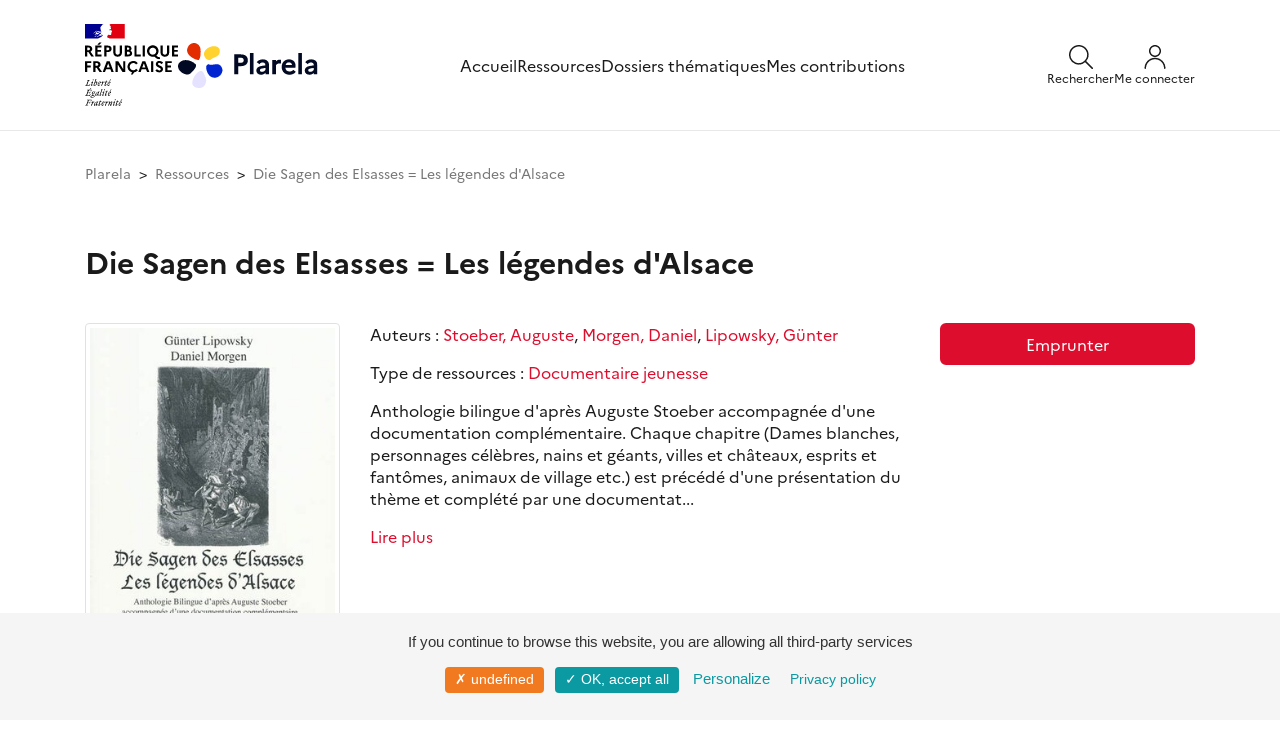

--- FILE ---
content_type: text/html; charset=UTF-8
request_url: https://www.plarela.eu/ressources/464-die-sagen-des-elsasses-les-legendes-d-alsace/
body_size: 6349
content:
<!DOCTYPE html>
<html lang="fr">

	<head>

		<title>
			    Die Sagen des Elsasses = Les légendes d&#039;Alsace
		</title>

		<!--
		Is used for the design of this website:
		Symfony 6.4, Copyright (c) 2004-2021 Fabien Potencier
		License: https://symfony.com/doc/current/contributing/code/license.html
		-->

		<!--
		Is used for the front office of this website:
		Bootstrap, version 4.3
		License: https://github.com/twbs/bootstrap/blob/master/LICENSE
		Creative commons license CC BY 3.0.: https://creativecommons.org/licenses/by/3.0/
		jQuery, version 3.4.1
		License: https://jquery.org/license/
		-->

		<meta name="description" content="Plateforme des ressources linguistiques et culturelles régionales en allemand et alsacien"/>
		<meta name="contact" content="plarela.assistance@ac-strasbourg.fr"/>
		<meta charset="UTF-8">
		<meta name="viewport" content="width=device-width, initial-scale=1, shrink-to-fit=no">

		<link rel="stylesheet" href="/build/653.e51dac04.css"><link rel="stylesheet" href="/build/app.ea49f46d.css">
		
		<link rel="shortcut icon" href="/images/v2/plarela.svg">


	</head>

	<body id="page">
				<div class="page">
			                        <div id="lightbox" class="lightbox"></div>
<div id="search-panel" class="panel panel-search">
    <div class="content container-xl">
        <div class="panel-search__header">
            <div class="logo-plarela">
                <a href="/" title="Plarela">
                    <img src="/images/v2/logo_plarela.svg" alt="Plarela" title="Plarela" />
                </a>
            </div>
            <a class="close-search" id="close-search" role="button">
                <svg xmlns="http://www.w3.org/2000/svg" width="20" height="21" viewBox="0 0 20 21" fill="none">
                    <g clip-path="url(#clip0_154_1885)">
                        <path d="M0.625 19.8742L19.375 1.12417" stroke="#1A1A1A" stroke-width="1.5" stroke-linecap="round" stroke-linejoin="round"/>
                        <path d="M19.375 19.8742L0.625 1.12417" stroke="#1A1A1A" stroke-width="1.5" stroke-linecap="round" stroke-linejoin="round"/>
                    </g>
                </svg>
            </a>
        </div>
        <form method="get" action="/ressources/">
    <div class="input-group">
        <input type="search" id="mots" name="mots" maxlength="120" class="form-control" placeholder="Rechercher sur Plarela" aria-label="Rechercher sur Plarela" aria-describedby="basic-addon2">
        <div class="input-group-append">
            <button class="btn" type="submit" title="Recherche">
                <svg xmlns="http://www.w3.org/2000/svg" width="24" height="24" viewBox="0 0 24 24" fill="none">
                    <g clip-path="url(#clip0_154_407)">
                        <path d="M1.47195 13.357C2.41214 15.5692 4.19261 17.3173 6.42167 18.2167C8.65072 19.1161 11.1458 19.0932 13.358 18.153C15.5701 17.2128 17.3182 15.4323 18.2176 13.2033C19.117 10.9742 19.0941 8.47918 18.154 6.26701C17.6884 5.17165 17.0117 4.17871 16.1624 3.34489C15.3131 2.51107 14.308 1.85268 13.2042 1.40733C12.1005 0.961985 10.9199 0.738389 9.72976 0.749314C8.53963 0.760238 7.36331 1.00547 6.26795 1.47101C5.1726 1.93654 4.17966 2.61327 3.34584 3.46254C2.51201 4.31181 1.85363 5.317 1.40828 6.42072C0.962931 7.52444 0.739335 8.70507 0.75026 9.8952C0.761185 11.0853 1.00642 12.2617 1.47195 13.357Z" stroke="#1A1A1A" stroke-width="1.5" stroke-linecap="round" stroke-linejoin="round"/>
                        <path d="M16.2209 16.22L23.2499 23.25" stroke="#1A1A1A" stroke-width="1.5" stroke-linecap="round" stroke-linejoin="round"/>
                    </g>
                </svg>
            </button>
        </div>
    </div>
</form>
    </div>
</div>
<div id="menu-panel" class="panel panel-menu">
    <div class="panel-menu__container">
        <div class="panel-menu__header">
            <div class="logo-plarela">
                <a href="/" title="Plarela">
                    <img src="/images/v2/logo_plarela.svg" alt="Plarela" title="Plarela">
                </a>
            </div>
            <a id="close-menu" role="button">
                <svg xmlns="http://www.w3.org/2000/svg" width="20" height="21" viewBox="0 0 20 21" fill="none">
                    <g clip-path="url(#clip0_154_1885)">
                        <path d="M0.625 19.8742L19.375 1.12417" stroke="#1A1A1A" stroke-width="1.5" stroke-linecap="round" stroke-linejoin="round"/>
                        <path d="M19.375 19.8742L0.625 1.12417" stroke="#1A1A1A" stroke-width="1.5" stroke-linecap="round" stroke-linejoin="round"/>
                    </g>
                </svg>
            </a>
        </div>
        <div class="panel-menu__nav">
            
<a type="button" href="/" title="Accueil">Accueil</a>
<a type="button" href="/ressources/" title="Ressources">Ressources</a>
<a type="button" href="/dossiers-thematiques/" title="Dossiers thématiques">Dossiers thématiques</a>
    <a type="button" href="/je-contribue/" title="Mes contributions">Mes contributions</a>
        </div>
        <div class="panel-menu__footer">
            <a type="button" href="/assistance/" title="Besoin d'aide ?">Besoin d'aide ?</a>
            <a type="button" href="/contact/" title="Contact">Contact</a>
            <div class="footer__copyright">&copy; Académie de Strasbourg</div>

        </div>
    </div>
</div>
<div id="menu-admin-panel" class="panel panel-menu panel-menu-admin">
 
</div>
<header>
    <div class="content container-xl">
        <div class="row">
            <div class="col">
                <div class="entete">
                    <div class="logos">
                        <div class="logos__rf">
                            <img src="/images/logos/gouvernement-de-la-republique-francaise.svg" alt="République française" title="République française">
                        </div>
                        <div class="logos__plarela">
                            <a href="/" title="Plarela">
                                <img src="/images/v2/logo_plarela.svg" alt="Plarela" title="Plarela">
                            </a>
                        </div>
                    </div>
                    <nav>
<a type="button" href="/" title="Accueil">Accueil</a>
<a type="button" href="/ressources/" title="Ressources">Ressources</a>
<a type="button" href="/dossiers-thematiques/" title="Dossiers thématiques">Dossiers thématiques</a>
    <a type="button" href="/je-contribue/" title="Mes contributions">Mes contributions</a>
</nav>
                    <div class="boutons">
                        <div class="boutons__search">
                            <a href="#" title="" id="open-search">
                                <div>
                                    <svg width="24" height="24" viewBox="0 0 24 24" fill="none" xmlns="http://www.w3.org/2000/svg">
                                        <g clip-path="url(#clip0_331_903)">
                                            <path class="boutons__svg-stroke" id="Vector" d="M1.47207 13.357C2.41227 15.5692 4.19273 17.3172 6.42179 18.2167C8.65085 19.1161 11.1459 19.0932 13.3581 18.153C15.5702 17.2128 17.3183 15.4323 18.2177 13.2033C19.1172 10.9742 19.0943 8.47917 18.1541 6.267C17.6885 5.17164 17.0118 4.17871 16.1625 3.34488C15.3133 2.51106 14.3081 1.85268 13.2044 1.40733C12.1006 0.961977 10.92 0.738381 9.72988 0.749306C8.53975 0.760231 7.36343 1.00546 6.26807 1.471C5.17272 1.93653 4.17978 2.61326 3.34596 3.46253C2.51213 4.31181 1.85375 5.317 1.4084 6.42071C0.963053 7.52443 0.739457 8.70506 0.750382 9.89519C0.761307 11.0853 1.00654 12.2616 1.47207 13.357Z" stroke="#1A1A1A" stroke-width="1.5" stroke-linecap="round" stroke-linejoin="round"/>
                                            <path class="boutons__svg-stroke" id="Vector_2" d="M16.2212 16.22L23.2502 23.25" stroke="#1A1A1A" stroke-width="1.5" stroke-linecap="round" stroke-linejoin="round"/>
                                        </g>
                                    </svg>
                                </div>
                                <div class="boutons__legende">Rechercher</div>
                            </a>
                        </div>
                        <div class="boutons__user">
                                                            <a href="/autres-modes-de-connexion" title="Me connecter">
                                    <div>
                                        <svg width="24" height="24" viewBox="0 0 24 24" fill="none" xmlns="http://www.w3.org/2000/svg">
                                            <g>
                                                <path class="boutons__svg-fill" fill-rule="evenodd" clip-rule="evenodd" d="M7.75736 1.75736C8.88258 0.632141 10.4087 0 12 0C13.5913 0 15.1174 0.632141 16.2426 1.75736C17.3679 2.88258 18 4.4087 18 6C18 7.5913 17.3679 9.11742 16.2426 10.2426C15.1174 11.3679 13.5913 12 12 12C10.4087 12 8.88258 11.3679 7.75736 10.2426C6.63214 9.11742 6 7.5913 6 6C6 4.4087 6.63214 2.88258 7.75736 1.75736ZM12 1.5C10.8065 1.5 9.66193 1.97411 8.81802 2.81802C7.97411 3.66193 7.5 4.80653 7.5 6C7.5 7.19347 7.97411 8.33807 8.81802 9.18198C9.66193 10.0259 10.8065 10.5 12 10.5C13.1935 10.5 14.3381 10.0259 15.182 9.18198C16.0259 8.33807 16.5 7.19347 16.5 6C16.5 4.80653 16.0259 3.66193 15.182 2.81802C14.3381 1.97411 13.1935 1.5 12 1.5Z" fill="#1A1A1A"/>
                                                <path class="boutons__svg-fill" fill-rule="evenodd" clip-rule="evenodd" d="M12 14.25C9.61305 14.25 7.32387 15.1982 5.63604 16.886C3.94821 18.5739 3 20.8631 3 23.25C3 23.6642 2.66421 24 2.25 24C1.83579 24 1.5 23.6642 1.5 23.25C1.5 20.4652 2.60625 17.7945 4.57538 15.8254C6.54451 13.8562 9.21523 12.75 12 12.75C14.7848 12.75 17.4555 13.8562 19.4246 15.8254C21.3938 17.7945 22.5 20.4652 22.5 23.25C22.5 23.6642 22.1642 24 21.75 24C21.3358 24 21 23.6642 21 23.25C21 20.8631 20.0518 18.5739 18.364 16.886C16.6761 15.1982 14.3869 14.25 12 14.25Z" fill="#1A1A1A"/>
                                            </g>
                                        </svg>
                                    </div>
                                    <div class="boutons__legende">Me connecter</div>
                                </a>
                                                    </div>
                        <div class="boutons__menu">
                            <a href="#" title="" id="open-menu">
                                <svg width="24" height="24" viewBox="0 0 24 24" fill="none" xmlns="http://www.w3.org/2000/svg">
                                    <g id="icon_menu">
                                        <path class="boutons__svg-stroke" d="M2.25 18.003H21.75" stroke="#1A1A1A" stroke-width="1.5" stroke-linecap="round" stroke-linejoin="round"/>
                                        <path class="boutons__svg-stroke" d="M2.25 12.003H21.75" stroke="#1A1A1A" stroke-width="1.5" stroke-linecap="round" stroke-linejoin="round"/>
                                        <path class="boutons__svg-stroke" d="M2.25 6.003H21.75" stroke="#1A1A1A" stroke-width="1.5" stroke-linecap="round" stroke-linejoin="round"/>
                                    </g>
                                </svg>
                            </a>
                        </div>
                    </div>
                </div>
            </div>
        </div>
    </div>
</header>
			
						<div class="content container-xl">
									<div class="row">
						<div class="col-12">
															<nav aria-label="breadcrumb">
									<ol class="breadcrumb pl-0 pr-0">
										    <li class="breadcrumb-item">
        <a href="/" title="Plarela">Plarela</a>
    </li>
    <li class="breadcrumb-item">
        <a href="/ressources/" title="Ressources">Ressources</a>
    </li>
    <li class="breadcrumb-item active" aria-current="page">    Die Sagen des Elsasses = Les légendes d&#039;Alsace
</li>
									</ol>
								</nav>
													</div>
					</div>
												<div class="row mt-4">
					    <div class="col">
					        <div class="row">

                                                                                                                            
        
        
            <div class="col-12 mt-2">
                <div class="row">
                    <div class="col-12">
                        <h1>
                                Die Sagen des Elsasses = Les légendes d&#039;Alsace


                                                    </h1>
                    </div>
                    <div class="col-sm-4 col-md-3 mt-4">
                            																									    		    


		

	<div class="imgContainer figure  " aria-label="">
				<img src="https://images-e.esidoc.fr/-1181/747/9782849601754.jpg?d=20181002165248" class="rounded img-thumbnail" style="max-height:600px; width:100%;" alt="Die Sagen des Elsasses = Les légendes d&#039;Alsace" title="Die Sagen des Elsasses = Les légendes d&#039;Alsace" loading="lazy">
	</div>

                    </div>
                    <div class="col-sm-8 col-md-6 mt-4">
                                                    <p>
                                Auteurs :

                                    <a href="/ressources/?nom=&auteurs[]=stoeber-auguste" title="Stoeber, Auguste">Stoeber, Auguste</a>,                                                 <a href="/ressources/?nom=&auteurs[]=morgen-daniel" title="Morgen, Daniel">Morgen, Daniel</a>,                                                 <a href="/ressources/?nom=&auteurs[]=lipowsky-gunter" title="Lipowsky, Günter">Lipowsky, Günter</a>                            </p>
                                                <p>
                            Type de ressources :

            <a href="/ressources/?nom=&typologies[]=documentaire-jeunesse" title="Documentaire jeunesse">Documentaire jeunesse</a>                        </p>

                        <div class="text-noir truncateandviewmore" data-length="300" style="display:none;"><p>Anthologie bilingue d&#39;apr&egrave;s Auguste Stoeber accompagn&eacute;e d&#39;une documentation compl&eacute;mentaire. Chaque chapitre (Dames blanches, personnages c&eacute;l&egrave;bres, nains et g&eacute;ants, villes et ch&acirc;teaux, esprits et fant&ocirc;mes, animaux de village etc.) est pr&eacute;c&eacute;d&eacute; d&#39;une pr&eacute;sentation du th&egrave;me et compl&eacute;t&eacute; par une documentation qui fournit les clefs utiles pour la compr&eacute;hension des textes.</p></div>
                    </div>

                    <div class="col-sm-12 col-md-3 mt-4 text-center">
                        
                                                
                                                    <p>
                                <a type="button" class="bouton bouton-rouge d-block btn-block" href="/ressources/464-die-sagen-des-elsasses-les-legendes-d-alsace/emprunter/" title="Emprunter"  onclick="window._paq.push(['trackEvent', 'Emprunter', 'Click sur emprunter', 'Click sur emprunter']);">Emprunter</a>
                            </p>
                                                                                            </div>

                    <div class="col-12 mt-4">
                        <h2>Descriptif détaillé</h2>
                        <p class="mt-4">
                                                            Ean : 9782849601754<br />
                                                                                        Description matérielle : 423 p. : ill. en n. et bl.<br />
                                                                                        Éditeur :

                    <a href="/ressources/?nom=&editeurs[]=do-bentziger" title="Do Bentziger">Do Bentziger</a><br />
                                                        Année d’édition : 2009<br />
                            Niveaux-âges :

            <a href="/ressources/?nom=&niveaux[]=cycle-4" title="Cycle 4 / 12-14 ans">Cycle 4 / 12-14 ans</a>,             <a href="/ressources/?nom=&niveaux[]=lycee-gt" title="Lycée GT / 15-17 ans">Lycée GT / 15-17 ans</a>                        </p>
                                            </div>
                    
                </div>
            </div>

        </div>

        
                                                                        


					    </div>
				</div>
				<a href="" id="retourenhaut" style="display:none;">
    <img src="/images/v2/scrollTop.svg" alt="Retour en haut de la page" title="Retour en haut de la page" height="56" width="56" />
</a>
			</div>
			<div class="footer container-xl">
	<div class="row">
		<div class="col-sm-12 mt-6 mb-5">
		 	<div class="border-top border-gray pt-5"></div>
			<h3>Les partenaires</h3>
			<p>
				Grâce au soutien financier de la Collectivité européenne d'Alsace, de la Région Grand Est, du Rectorat de l'académie de Strasbourg, et au partenariat avec l'Université de Strasbourg, cette plateforme propose des ressources  issues des fonds du Réseau Canopé et des bibliothèques éducation et  enseignement de Strasbourg et de Colmar. Elle est également alimentée  par les contributions d'enseignants et de structures culturelles et  associatives.
			</p>
			<div class="footer__logos">
				<a target="_blank" href="https://www.alsace.eu/" title="Collectivité européenne d'Alsace">
					<img src="/images/logos/collectivite-europeenne-d-alsace.svg" style="height:50px;" title="Collectivité européenne d'Alsace"/>
				</a>
				<a target="_blank" href="https://www.grandest.fr/" title="Grand Est">
					<img src="/images/logos/grand-est.png" style="height:50px;" title="Grand Est"/>
				</a>
				<a target="_blank" href="https://www.ac-strasbourg.fr/" title="Académie de Strasbourg">
					<img src="/images/logos/academie-de-strasbourg.svg" style="height:60px;" title="Académie de Strasbourg"/>
				</a>
				<a target="_blank" href="https://www.reseau-canope.fr/" title="Réseau Canopé">
					<img src="/images/logos/canope.svg" style="height:50px;" title="Réseau Canopé"/>
				</a>
				<a target="_blank" href="https://www.unistra.fr/" title="Université de Strasbourg">
					<img src="/images/logos/universite-de-strasbourg.png" style="height:50px;" title="Université de Strasbourg"/>
				</a>
			</div>
		 	<div class="border-top border-gray mt-5 pt-5"></div>
			<div class="footer__copy-links">
				<div class="footer__copyright">&copy; Académie de Strasbourg</div>
				<div class="footer__links">
					<span class="p-0 pr-1">
						<a class="text-noir" href="/mentions-legales/" title="Mentions légales">Mentions&nbsp;légales</a>
					</span>
					<span class="p-0 pr-1">
						<a class="text-noir" href="/politique-de-confidentialite/" title="Politique de confidentialité">Politique&nbsp;de&nbsp;confidentialité</a>
					</span>
					<span class="p-0 pr-1">
						<a class="text-noir" title="Gestion des cookies" id="cookiesmanage">Gestion&nbsp;des&nbsp;cookies</a>
					</span>
					<span class="p-0 pr-1">
						<a class="text-noir" href="/assistance/" title="Assistance">Besoin d'aide ?</a>
					</span>
					<span class="p-0 pr-1">
						<a class="text-noir" href="/contact/" title="Nous contacter">Contact</a>
					</span>
				</div>
			</div>
		</div>
	</div>
</div>
		</div>
		<script src="/build/runtime.1b5762f4.js" defer></script><script src="/build/653.85a66c37.js" defer></script><script src="/build/app.be5c4db6.js" defer></script>
		<!-- Gestionnaire de cookies - tarteaucitron.js -->

<script type="text/javascript" src="/librairies/tarteaucitron/tarteaucitron.js"></script>

<script type="text/javascript">
    tarteaucitron.init({
        "privacyUrl": "https://www.plarela.eu/politique-de-confidentialite/", /* Privacy policy url */

        "hashtag": "#tarteaucitron", /* Open the panel with this hashtag */
        "cookieName": "tarteaucitron", /* Cookie name */

        "hashtag": "#tarteaucitron", /* Open the panel with this hashtag */
        "cookieName": "tartaucitron", /* Cookie name */

        "orientation": "bottom", /* Banner position (top - bottom) */
        "showAlertSmall": false, /* Show the small banner on bottom right */
        "cookieslist": true, /* Show the cookie list */

        "adblocker": false, /* Show a Warning if an adblocker is detected */
        "AcceptAllCta": true, /* Show the accept all button when highPrivacy on */
        "highPrivacy": false, /* Disable auto consent */
        "handleBrowserDNTRequest": false, /* If Do Not Track == 1, disallow all */

        "removeCredit": false, /* Remove credit link */
        "moreInfoLink": true, /* Show more info link */
        "useExternalCss": false, /* If false, the tarteaucitron.css file will be loaded */

        //"cookieDomain": ".my-multisite-domaine.fr", /* Shared cookie for multisite */

        //"readmoreLink": "/cookiespolicy", /* Change the default readmore link */
    });

    var cookiesmanage = document.getElementById("cookiesmanage");

    cookiesmanage.onclick = showAlert;

    function showAlert() {
        tarteaucitron.userInterface.openPanel();
    }

    addServiceMatomo();
    addServiceTwitter();

    function addServiceMatomo() {
        tarteaucitron.user.matomoHost = 'https://piwik.reseau-canope.fr/';
        tarteaucitron.user.matomoId = 174;
        (tarteaucitron.job = tarteaucitron.job || []).push('matomo');
    }

    function addServiceTwitter() {
        (tarteaucitron.job = tarteaucitron.job || []).push('twittertimeline');
    }

</script>
			</body>

</html>
